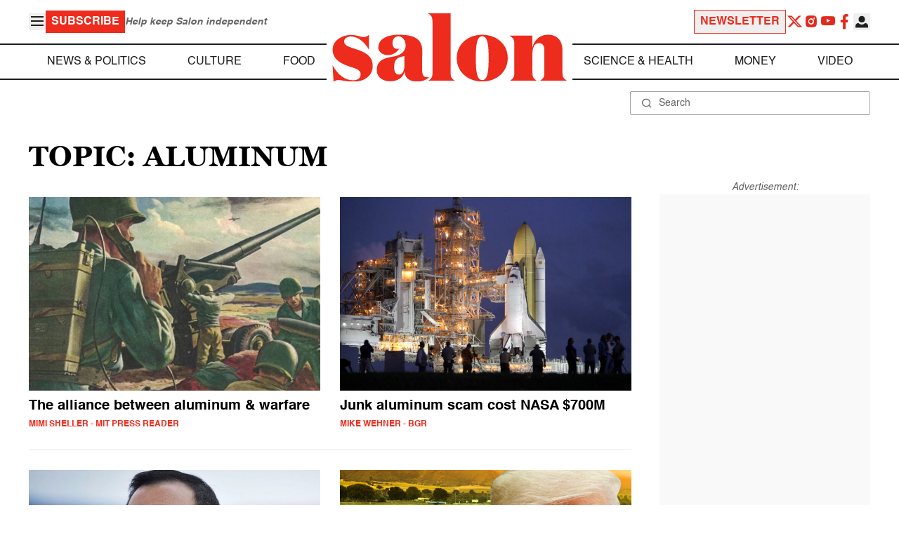

--- FILE ---
content_type: text/html; charset=UTF-8
request_url: https://www.salon.com/topic/aluminum
body_size: 13634
content:

<!doctype html>
<html lang="en-US">
<head>
    <script>
        const subscriberUser = !!document.cookie.split('; ').find(row => row.startsWith('wordpress_subscriber_user='));
        
        const userDetails = subscriberUser ? JSON.parse(window.localStorage.getItem('userDetails')) : null;
        const darkModeEnabled = userDetails ? userDetails?.userPreferences?.darkMode === true : false;
        const stickyHeaderEnabled = userDetails ? userDetails?.userPreferences?.stickyHeader === true : false;
        const isPremium = userDetails ? userDetails?.accountPlan && userDetails?.accountPlan !== 'free' : false;
    
        if (darkModeEnabled) {
            document.documentElement.classList.add('dark');
        }

        if (isPremium) {
            document.documentElement.classList.add('premium');
        }
    </script>
    <!-- Google Tag Manager -->
    <script>(function(w,d,s,l,i){w[l]=w[l]||[];w[l].push({'gtm.start':
                new Date().getTime(),event:'gtm.js'});var f=d.getElementsByTagName(s)[0],
            j=d.createElement(s),dl=l!='dataLayer'?'&l='+l:'';j.async=true;j.src=
            'https://www.googletagmanager.com/gtm.js?id='+i+dl;f.parentNode.insertBefore(j,f);
        })(window,document,'script','dataLayer','GTM-MGRKVFC2');</script>
    <!-- End Google Tag Manager -->
    <meta charset="UTF-8" />
    <meta http-equiv="X-UA-Compatible" content="IE=edge">
    <meta name="viewport" content="width=device-width, initial-scale=1" />

    <!-- Google Fonts pre-connect 
    <link rel="preconnect" href="https://fonts.googleapis.com">
    <link rel="preconnect" href="https://fonts.gstatic.com" crossorigin> -->

    <!-- Favicons -->
    <link rel="apple-touch-icon" sizes="180x180" href="https://www.salon.com/app/themes/salon/assets/img/apple-touch-icon.png">
    <link rel="icon" type="image/png" sizes="32x32" href="https://www.salon.com/app/themes/salon/assets/img/favicon-32x32.png">
    <link rel="icon" type="image/png" sizes="16x16" href="https://www.salon.com/app/themes/salon/assets/img/favicon-16x16.png">
    <link rel="icon" type="image/png" href="https://www.salon.com/app/themes/salon/favicon.ico">
    <meta name="msapplication-TileColor" content="#000000">
    <meta name="theme-color" content="#ffffff">

    <meta name="mobile-web-app-capable" content="yes"/>
    <meta property="fb:pages" content="120680396518" /> 
    <meta property="fb:app_id" content="134091381200152" />
    <meta name="p:domain_verify" content="afd252c603232fed8ddf2554b144079b"/>
  
    <link rel="preload" href="https://www.salon.com/app/themes/salon/dist/assets/icomoon.woff" as="font" type="font/woff" crossorigin="anonymous">
    <link rel="preload" href="https://www.salon.com/app/themes/salon/dist/assets/Helvetica-Bold-subset.woff2" as="font" type="font/woff2" crossorigin="anonymous">
    <link rel="preload" href="https://www.salon.com/app/themes/salon/dist/assets/Helvetica-subset.woff2" as="font" type="font/woff2" crossorigin="anonymous">
    <link rel="preload" href="https://www.salon.com/app/themes/salon/dist/assets/Helvetica-Oblique-subset.woff2" as="font" type="font/woff2" crossorigin="anonymous">
    <link rel="preload" href="https://www.salon.com/app/themes/salon/dist/assets/Georgia-Bold-subset.woff2" as="font" type="font/woff2" crossorigin="anonymous">
    <link rel="preload" href="https://www.salon.com/app/themes/salon/dist/assets/TimesNewRoman-subset.woff2" as="font" type="font/woff2" crossorigin="anonymous">

    <meta name='robots' content='index, follow, max-image-preview:large, max-snippet:-1, max-video-preview:-1' />

	<!-- This site is optimized with the Yoast SEO Premium plugin v25.3.1 (Yoast SEO v25.3.1) - https://yoast.com/wordpress/plugins/seo/ -->
	<title>Aluminum Archives - Salon.com</title>
	<link rel="canonical" href="https://www.salon.com/topic/aluminum" />
	<meta property="og:locale" content="en_US" />
	<meta property="og:type" content="article" />
	<meta property="og:title" content="The uneasy alliance between aluminum and warfare" />
	<meta property="og:description" content="From hand grenades to nuclear bombs, modern weaponry across the world rests on aluminum-based technology." />
	<meta property="og:url" content="https://www.salon.com/topic/aluminum?utm_source=website&amp;utm_medium=social&amp;utm_campaign=ogshare&amp;utm_content=og" />
	<meta property="og:site_name" content="Salon.com" />
	<meta property="og:image" content="https://www.salon.com/app/uploads/2019/08/lede_warfare-700x420.jpg" />
	<meta name="twitter:card" content="summary_large_image" />
	<meta name="twitter:title" content="The uneasy alliance between aluminum and warfare" />
	<meta name="twitter:description" content="From hand grenades to nuclear bombs, modern weaponry across the world rests on aluminum-based technology." />
	<meta name="twitter:image" content="https://www.salon.com/app/uploads/2019/08/lede_warfare-700x420.jpg" />
	<meta property="article:section" content="All Salon" />
	<meta property="article:section" content="Culture" />
	<meta property="article:section" content="The Economy &amp; Innovation" />
	<meta property="article:tag" content="All Salon" />
	<meta property="article:tag" content="aluminum" />
	<meta property="article:tag" content="aluminum industry" />
	<meta property="article:tag" content="Culture" />
	<meta property="article:tag" content="grenades" />
	<meta property="article:tag" content="metal" />
	<meta property="article:tag" content="MIT Press Reader" />
	<meta property="article:tag" content="Nuclear Bombs" />
	<meta property="article:tag" content="The Economy &amp; Innovation" />
	<meta property="article:tag" content="War" />
	<meta property="article:tag" content="Weapons" />
	<meta property="article:author" content="Mimi Sheller" />
	<!-- / Yoast SEO Premium plugin. -->


<link rel="alternate" type="application/rss+xml" title="Salon.com &raquo; aluminum Tag Feed" href="https://www.salon.com/topic/aluminum/feed" />
<link rel='stylesheet' id='global-salon-css' href='https://www.salon.com/app/themes/salon/dist/assets/global.css?ver=1.0.15' type='text/css' media='all' />
<link rel='stylesheet' id='tag-salon-css' href='https://www.salon.com/app/themes/salon/dist/assets/tag.css?ver=1.0.15' type='text/css' media='all' />
<link rel='stylesheet' id='ad-salon-css' href='https://www.salon.com/app/themes/salon/dist/assets/ad.css?ver=1.0.15' type='text/css' media='all' />

        <script>
            const site_htl_settings = {
                // TODO: See site/classes/functions.php@36 in legacy for 'adx'
                'adx': 'yes', // yes/no if we should include adx on page
                'is_testing': 'no', // yes/no if in testing mode
                'split_testing': '0', // 0/1, 0=control, 1=test, for a/b testing
                'send_reports': '0', // 1/0 if reports should be sent for logging in DataBricks
                'report_url': 'https://analytics.salon.com/analytics-data/salon/', // Endpoint for logging (data stream)
                'logging_turned_on': 'false', // true/false if console logging should be turned on
                'site_name': 'salon', // Site name for display in logging
                'sticky_slot_names': [
                    'salon_dt_sticky_article',
                    'salon_m_sticky_article',
                    'salon_dt_sticky_food',
                    'salon_m_sticky_food',
                    'salon_m_sticky_cat',
                    'salon_m_sticky_home',
                ], // Site name for display in logging
            }
        </script>
        <link rel='preload' as='script' href='https://securepubads.g.doubleclick.net/tag/js/gpt.js'>
        <script async src='https://htlbid.com/v3/salon.com/htlbid.js'></script>
        <!-- Start WKND tag. Deploy at the beginning of document head. -->
        <!-- Tag for Salon | Salon.com (salon.com) -->
        <script>
        if (typeof isPremium === 'undefined' || !isPremium) {
            (function(d) {
                var e = d.createElement('script');
                e.src = d.location.protocol + '//tag.wknd.ai/4847/i.js';
                e.async = true;
                d.getElementsByTagName('head')[0].appendChild(e);
            }(document));
        }
        </script>
        <!-- End WKND tag -->
        <script>
            if (!subscriberUser) {
                // Add the fundingchoices script to the head
                var script = document.createElement('script');
                script.src = 'https://fundingchoicesmessages.google.com/i/pub-2575788690798282?ers=1';
                script.async = true;
                script.nonce = 'ZGji1MGG73JgcFq9PNV6dQ';

                // Add second script to the head
                var script2 = document.createElement('script');
                script2.nonce = 'ZGji1MGG73JgcFq9PNV6dQ';
                script2.innerHTML = '(function() {function signalGooglefcPresent() {if (!window.frames["googlefcPresent"]) {if (document.body) {const iframe = document.createElement("iframe"); iframe.style = "width: 0; height: 0; border: none; z-index: -1000; left: -1000px; top: -1000px;"; iframe.style.display = "none"; iframe.name = "googlefcPresent"; document.body.appendChild(iframe);} else {setTimeout(signalGooglefcPresent, 0);}}}signalGooglefcPresent();})();';

                // Add both scripts to head
                document.head.appendChild(script);
                document.head.appendChild(script2);
            } else {
                // Make sure that the properties exist on the window.
                window.googlefc = window.googlefc || {};
                window.googlefc.ccpa = window.googlefc.ccpa || {}
                window.googlefc.callbackQueue = window.googlefc.callbackQueue || [];

                // To guarantee functionality, this must go before the FC tag on the page.
                googlefc.controlledMessagingFunction = (message) => {
                    message.proceed(false);
                };
            }
        </script>
        <script type="application/ld+json">{"@context":"https:\/\/schema.org","@graph":[{"@type":"Organization","url":"https:\/\/www.salon.com\/","sameAs":["https:\/\/www.facebook.com\/salon","https:\/\/www.instagram.com\/salonofficial","https:\/\/x.com\/salon","https:\/\/www.instagram.com\/salondotcom\/"],"logo":{"@type":"ImageObject","url":"https:\/\/www.salon.com\/app\/themes\/salon\/assets\/img\/salon-logo.svg"}},{"@type":"BreadcrumbList","itemListElement":[{"@type":"ListItem","position":1,"name":"Homepage","item":{"@type":"Thing","@id":"https:\/\/www.salon.com"}}]},{"@type":"CollectionPage","inLanguage":"en-US","copyrightYear":"2026","mainEntityOfPage":"https:\/\/www.salon.com\/topic\/aluminum\/","url":"https:\/\/www.salon.com\/topic\/aluminum\/","name":"aluminum","publisher":{"@type":"Thing","@id":"https:\/\/www.salon.com\/"},"copyrightHolder":{"@type":"Thing","@id":"https:\/\/www.salon.com\/"},"mainEntity":{"@type":"ItemList","numberOfItems":10,"itemListElement":[{"@type":"ListItem","name":"The uneasy alliance between aluminum and warfare","image":"https:\/\/www.salon.com\/app\/uploads\/2019\/08\/lede_warfare-700x420.jpg","url":"https:\/\/www.salon.com\/2019\/08\/19\/the-uneasy-alliance-between-aluminum-and-warfare\/","position":1},{"@type":"ListItem","name":"NASA bought junk aluminum in a 19-year scam that cost the agency over $700 million","image":"https:\/\/www.salon.com\/app\/uploads\/2017\/02\/spacex_launch_pad_5_things_69896.jpg-scaled.jpg","url":"https:\/\/www.salon.com\/2019\/05\/07\/nasa-bought-junk-aluminum-in-a-19-year-scam-that-cost-the-agency-over-700-million_partner\/","position":2},{"@type":"ListItem","name":"As trade wars rage on, Trump administration considers lifting sanctions on Russian aluminum company","image":"https:\/\/www.salon.com\/app\/uploads\/2017\/10\/steve-mnuchin-compressor.jpg","url":"https:\/\/www.salon.com\/2018\/07\/28\/as-trade-wars-rage-on-trump-administration-considers-to-lift-sanctions-on-russian-aluminum-company\/","position":3},{"@type":"ListItem","name":"Trump's trade war will punish Trump country worst of all","image":"https:\/\/www.salon.com\/app\/uploads\/2018\/04\/trump-farms.jpg","url":"https:\/\/www.salon.com\/2018\/04\/03\/trumps-trade-war-will-punish-trump-country-worst-of-all\/","position":4},{"@type":"ListItem","name":"\"Trade wars are good\"? 3 past conflicts tell a very different story","image":"https:\/\/www.salon.com\/app\/uploads\/2017\/03\/trump_keystone_25484.jpg.jpg","url":"https:\/\/www.salon.com\/2018\/03\/05\/trade-wars-are-good-3-past-conflicts-tell-a-very-different-story_partner\/","position":5},{"@type":"ListItem","name":"What Trump\u2019s tweet on new tariffs gets wrong about trade","image":"https:\/\/www.salon.com\/app\/uploads\/2017\/01\/trump_chicago_28741.jpg-scaled.jpg","url":"https:\/\/www.salon.com\/2018\/03\/02\/what-trumps-tweet-on-new-tariffs-gets-wrong-about-trade\/","position":6},{"@type":"ListItem","name":"Trump makes good on promised trade war, Dow plummets","image":"https:\/\/www.salon.com\/app\/uploads\/2017\/01\/trump_travel_ban_legal_41764.jpg-scaled.jpg","url":"https:\/\/www.salon.com\/2018\/03\/01\/trump-makes-good-on-promised-trade-war-dow-plummets\/","position":7},{"@type":"ListItem","name":"Unfair trade is killing American aluminum and steel","image":"https:\/\/www.salon.com\/app\/uploads\/2017\/08\/AP_254865821300.jpg","url":"https:\/\/www.salon.com\/2017\/10\/05\/unfair-trade-is-killing-american-aluminum-and-steel_partner\/","position":8},{"@type":"ListItem","name":"Goldman sued over alleged aluminum price inflation","image":false,"url":"https:\/\/www.salon.com\/2013\/08\/05\/goldman_sued_over_alleged_aluminum_price_inflation\/","position":9},{"@type":"ListItem","name":"Goldman Sachs costs consumers billions on...soda cans?","image":false,"url":"https:\/\/www.salon.com\/2013\/07\/21\/goldman_sachs_costs_consumers_billions_on_soda_cans\/","position":10}]}}]}</script>

    <!--<script src="https://www.google.com/recaptcha/api.js?render=6LckLQkrAAAAABD30EsnOQxmtgweb-aPZojeUU3v" async defer></script>-->
    <script>
        let siteUrl = 'https://www.salon.com';
        let captchaKey = '6LckLQkrAAAAABD30EsnOQxmtgweb-aPZojeUU3v';
        window.fbAsyncInit = function() {
            FB.init({
                appId      : '134091381200152',
                cookie     : true,
                xfbml      : true,
                version    : 'v21.0'
            });
            FB.AppEvents.logPageView();
        };

        (function(d, s, id){
            var js, fjs = d.getElementsByTagName(s)[0];
            if (d.getElementById(id)) {return;}
            js = d.createElement(s); js.id = id;
            js.src = "https://connect.facebook.net/en_US/sdk.js";
            fjs.parentNode.insertBefore(js, fjs);
        }(document, 'script', 'facebook-jssdk'));
    </script>

      
<!-- Chartbeat -->
<script type="text/javascript">
(function() {
    
    let userType = 'anon';

    if (subscriberUser) {
        
        if (isPremium) {
            userType = 'paid';
        }
        else {
            userType = 'lgdin';
        }
    }

    let path = window.location.pathname;
    var _sf_async_config = window._sf_async_config = (window._sf_async_config || {});
    _sf_async_config.uid = 1614;
    _sf_async_config.domain = 'salon.com'; //CHANGE THIS TO THE ROOT DOMAIN
    _sf_async_config.flickerControl = false;
    _sf_async_config.path = path;
    _sf_async_config.sections = ""; // CHANGE THIS TO YOUR SECTION NAME(s)
    _sf_async_config.authors = ""; // CHANGE THIS TO YOUR AUTHOR NAME(s)

    var _cbq = window._cbq = (window._cbq || []);
    _cbq.push(["_acct", userType]);

    function loadChartbeat() {
        var e = document.createElement('script');
        var n = document.getElementsByTagName('script')[0];
        e.type = 'text/javascript';
        e.async = true;
        e.src = '//static.chartbeat.com/js/chartbeat.js';;
        n.parentNode.insertBefore(e, n);
    }
    loadChartbeat();
})();
</script>
<script async src="//static.chartbeat.com/js/chartbeat_mab.js"></script>
    
<script type="text/javascript">
(function() {
    'use strict';

    // 5x5 Cookie Syncing Implementation
    var script = document.createElement('script');
    script.src = 'https://a.usbrowserspeed.com/cs?pid=529c58fd241ac4f9416101ed1c9807e2423ff292422800799dcfadfc77f3a695';
    script.async = true;
    script.type = 'text/javascript';

    // Add error handling
    script.onerror = function() {
        if (window.console && console.warn) {
            console.warn('5x5 cookie sync script failed to load');
        }
    };

    // Append to body when DOM is ready
    if (document.readyState === 'loading') {
        document.addEventListener('DOMContentLoaded', function() {
            document.body.appendChild(script);
        });
    } else {
        document.body.appendChild(script);
    }
})();
</script>

<script type="text/javascript">
    (function() {
        'use strict';

        // SHA-256 Hashing with normalization
        async function hashEmail(email = '') {
            if (!email) return '';

            email = String(email).trim().toLowerCase();

            if (email.endsWith('@gmail.com')) {
                let [username, domain] = email.split('@');
                username = username.replace(/\./g, '');
                const plusIndex = username.indexOf('+');
                if (plusIndex !== -1) {
                    username = username.slice(0, plusIndex);
                }
                email = `${username}@${domain}`;
            }

            const data = new TextEncoder().encode(email);
            const hashBuffer = await crypto.subtle.digest('SHA-256', data);
            return Array.from(new Uint8Array(hashBuffer))
                .map(b => b.toString(16).padStart(2, '0'))
                .join('');
        }

        // Send hash to Aditude wrapper
        function sendToAditude(hash) {
            if (!hash) return;

            window.tude = window.tude || { cmd: [] };
            window.tude.cmd.push(function() {
                try {
                    window.tude.setIdProfile({ e: hash });
                } catch (e) {
                }
            });
        }

        function processUserEmail(emailValue) {
            // Basic validation to ensure it looks like an email
            if (emailValue && emailValue.includes('@') && emailValue.includes('.')) {
                hashEmail(emailValue).then(hash => sendToAditude(hash));
            }
        }

        // --- Input Capture (Forms) ---
        document.addEventListener('DOMContentLoaded', function() {

            /**
             * Helper function to attach event listeners to forms.
             * @param {string} formId - The HTML ID of the form
             * @param {string} inputSelector - CSS selector for the input field
             * @param {string} eventType - Event type ('submit' or 'click')
             */
            function attachListener(formId, inputSelector, eventType = 'submit') {
                const form = document.getElementById(formId);
                if (!form) return; // Exit if form is not on the current page

                // For 'click', attach to the button inside the form. For 'submit', attach to the form itself.
                const trigger = eventType === 'click' ? form.querySelector('button') : form;

                if (trigger) {
                    trigger.addEventListener(eventType, function() {
                        const input = form.querySelector(inputSelector);
                        if (input) processUserEmail(input.value);
                    });
                }
            }

            // Newsletters
            attachListener('subscribe_newsletter', 'input[name="email"]');

            // Newsletter CTA
            attachListener('newsletter-cta-form', '#email');

            // Login
            attachListener('loginForm', 'input[name="username"]', 'click');

            // Signup
            attachListener('signupForm', 'input[name="email"]', 'click');
        });

        // --- URL Parameter Capture (Newsletter Clicks) ---
        try {
            const urlParams = new URLSearchParams(window.location.search);
            const emailFromUrl = urlParams.get('email') || urlParams.get('e') || urlParams.get('utm_email');

            if (emailFromUrl) {
                processUserEmail(emailFromUrl);
            }
        } catch (e) {
        }

        // --- 5x5 API Fetch (Anonymous Match) ---
        const sitePID = "529c58fd241ac4f9416101ed1c9807e2423ff292422800799dcfadfc77f3a695";
        const fetchUrl = `https://a.usbrowserspeed.com/cs?pid=${encodeURIComponent(sitePID)}`;

        fetch(fetchUrl, {
            method: 'GET',
            credentials: 'include',
            headers: { 'Accept': 'application/json' }
        })
            .then(response => {
                const contentType = response.headers.get('Content-Type') || '';
                return contentType.includes('application/json') ? response.json() : null;
            })
            .then(data => {
                // Check if API returned a hash
                if (data && data.sha256_lower_case) {
                    sendToAditude(data.sha256_lower_case);
                }
            })
            .catch(() => {
            });


    })();
</script>

    <script src="https://accounts.google.com/gsi/client" async defer></script>
     <!-- Google Analytics -->
    <script>
        (function(i,s,o,g,r,a,m){i['GoogleAnalyticsObject']=r;i[r]=i[r]||function(){
        (i[r].q=i[r].q||[]).push(arguments)},i[r].l=1*new Date();a=s.createElement(o),
        m=s.getElementsByTagName(o)[0];a.async=1;a.src=g;m.parentNode.insertBefore(a,m)
        })(window,document,'script','https://www.google-analytics.com/analytics.js','ga');
    </script>
    <script>
        ga('create', 'UA-1232497-1', 'auto');
    </script>
    <!-- End Google Analytics -->
</head>
<body class="archive tag tag-aluminum tag-2897">
    <script>
        if (stickyHeaderEnabled) {
            document.body.setAttribute('data-fixed', 'true');
        } else {
            document.body.removeAttribute('data-fixed');
        }
    </script>
    <!-- Google Tag Manager (noscript) -->
    <noscript><iframe src="https://www.googletagmanager.com/ns.html?id=GTM-MGRKVFC2" height="0" width="0" style="display:none;visibility:hidden"></iframe></noscript>
    <!-- End Google Tag Manager (noscript) -->
    
    <div class="loader-modal">
    <div></div>
</div>

    <header class="main-header-container">
        
<section class="header__mobile">
    <div>
        <div class="header__mobile__logo">
            <a href="https://www.salon.com" aria-label="To Salon Homepage">
                <img class="-mt-2.5" src="https://www.salon.com/app/themes/salon/assets/img/mobile-logo.svg" width="136" height="40" alt="Salon logo" />
            </a>
        </div>
        <div class="header__mobile__actions">
            <a href="https://www.salon.com/premium?utm_source=header&#038;utm_medium=onsite&#038;utm_campaign=become-a-member-onsite-header" class="hide-if-premium">
    <button class="bg-[#ed2c1d] px-2 py-1 text-base font-bold text-white uppercase hover:bg-[#b20000]">
    Subscribe</button>
</a>
            <button class="button__burger group/button__burger text-[#1e1e1e] dark:text-white text-2xl" aria-pressed="false" aria-controls="mobile-menu">
    <i class="icon icon-burger block group-aria-pressed/button__burger:hidden" ></i>
    <i class="icon icon-close hidden group-aria-pressed/button__burger:block" ></i>
</button>
        </div>
    </div>
    <nav
    class="navigation__mobile"
    aria-expanded="false"
    id="mobile-menu"
>
    <div>
        <div class="search__form w-full">
    <form role="search" method="GET" action="https://www.salon.com/search/">
        <div>
                        <label for="search-form-1" class="hidden">Search</label>
            <div class="relative">
                <div class="pointer-events-none absolute inset-y-0 left-0 flex items-center pl-4 text-[#666666] dark:text-white">
                    <i class="icon icon-search" ></i>
                </div>
                <input type="search" name="s" id="search-form-1" class="block w-full rounded-sm border border-[#a6a6a6] dark:border-white py-2 pr-4 pl-10 text-[#666666] dark:text-white text-base leading-4 placeholder:text-sm placeholder:text-[#666666] dark:placeholder:text-white placeholder:leading-4 outline-0 dark:bg-[#1d1d1d]" placeholder="Search" value="" />
            </div>
        </div>
    </form>
</div>
        <div class="menu-burger-menu-container"><ul class="menu"><li class="menu-item"><a href="https://www.salon.com/category/news-and-politics">News &amp; Politics</a></li>
<li class="menu-item"><a href="https://www.salon.com/category/culture">Culture</a></li>
<li class="menu-item"><a href="https://www.salon.com/category/food">Food</a></li>
<li class="menu-item"><a href="https://www.salon.com/category/science-and-health">Science &amp; Health</a></li>
<li class="menu-item"><a href="https://www.salon.com/category/money">Money</a></li>
<li class="menu-item"><a href="https://www.salon.com/category/life-stories">Life Stories</a></li>
<li class="menu-item"><a href="https://www.salon.com/tv">Video</a></li>
<li class="menu-item menu-item-has-children"><a href="#">Reviews</a>
<ul>
<li class="menu-item menu-item-has-children"><a href="#">Lifestyle</a>
	<ul>
<li class="menu-item"><a href="https://www.salon.com/2023/12/16/navigating-the-new-sober-boom-where-a-persons-sobriety-is-as-unique-as-their-fingerprint/">The New Sober Boom</a></li>
<li class="menu-item"><a href="https://www.salon.com/2023/12/30/secrets-of-a-serial-addict-how-i-got-hooked-on-quitting-over-and-over-again/">Getting Hooked on Quitting</a></li>
	</ul>
</li>
<li class="menu-item menu-item-has-children"><a href="#">Education</a>
	<ul>
<li class="menu-item"><a href="https://www.salon.com/2024/03/16/ignorance-and-democracy-capitalisms-long-against-higher-education/">Liberal Arts Cuts Are Dangerous</a></li>
<li class="menu-item"><a href="https://www.salon.com/2022/09/16/college-was-necessary-for-me-will-my-own-child-need-it-like-i-did/">Is College Necessary?</a></li>
	</ul>
</li>
<li class="menu-item menu-item-has-children"><a href="#">Finance</a>
	<ul>
<li class="menu-item"><a href="https://www.salon.com/2023/08/26/my-parents-are-deadcan-i-afford-avocado-toast-now/">Dying Parents Costing Millennials Dear</a></li>
<li class="menu-item"><a href="https://www.salon.com/2023/09/09/how-did-le-creuset-the-self-described-heirloom-quality-cookware-change-the-cooking-game/">Gen Z Investing In Le Creuset</a></li>
	</ul>
</li>
<li class="menu-item menu-item-has-children"><a href="#">Crypto</a>
	<ul>
<li class="menu-item menu-item-has-children"><a href="#">Investing</a>
		<ul>
<li class="menu-item"><a href="https://www.salon.com/2023/03/23/on-thursdays-we-wear-orange-sec-sues-lindsay-lohan-and-others-over-crypto-money-laundering-scam/">SEC vs Celebrity Crypto Promoters</a></li>
<li class="menu-item"><a href="https://www.salon.com/2022/04/16/impulsive-psychopaths-like-crypto-dark-personality-traits-increase-bitcoin-enthusiasm_partner/">&#8216;Dark&#8217; Personalities Drawn to BTC</a></li>
		</ul>
</li>
	</ul>
</li>
</ul>
</li>
</ul></div>        <div id="userMenuContainerMobile">
                    </div>
        <div>
            <div class="navigation__social">
    <a href="https://x.com/Salon" target="_blank">
        <i class="icon icon-twitter" ></i>
    </a>
    <a href="https://www.instagram.com/salonofficial" target="_blank">
        <i class="icon icon-instagram" ></i>
    </a>
    <a href="https://www.youtube.com/user/SalonDotCom" target="_blank">
        <i class="icon icon-youtube" ></i>
    </a>
    <a href="https://www.facebook.com/salon" target="_blank">
        <i class="icon icon-facebook" ></i>
    </a>
    <a href="https://www.tiktok.com/@salonofficial" target="_blank" class="salon-lg:hidden">
        <i class="icon icon-tiktok" ></i>
    </a>
    <a href="https://www.reddit.com/domain/salon.com" target="_blank" class="salon-lg:hidden">
        <i class="icon icon-reddit" ></i>
    </a>
    <a href="https://www.linkedin.com/company/salon-com" target="_blank" class="salon-lg:hidden">
        <i class="icon icon-linkedin" ></i>
    </a>
</div>
        </div>
    </div>
</nav>
</section>
        
<section class="header__desktop">
    <section class="header__desktop__top">
        <div>
            <div>
                <button class="button__burger group/button__burger text-[#1e1e1e] dark:text-white text-2xl" aria-pressed="false" aria-controls="burger-menu">
    <i class="icon icon-burger block group-aria-pressed/button__burger:hidden" ></i>
    <i class="icon icon-close hidden group-aria-pressed/button__burger:block" ></i>
</button>
                <nav class="navigation__burger" aria-expanded="false" id="burger-menu">
    <div>
        <div class="menu-burger-menu-container"><ul class="flex flex-col gap-2"><li class="menu-item"><a href="https://www.salon.com/category/news-and-politics">News &amp; Politics</a></li>
<li class="menu-item"><a href="https://www.salon.com/category/culture">Culture</a></li>
<li class="menu-item"><a href="https://www.salon.com/category/food">Food</a></li>
<li class="menu-item"><a href="https://www.salon.com/category/science-and-health">Science &amp; Health</a></li>
<li class="menu-item"><a href="https://www.salon.com/category/money">Money</a></li>
<li class="menu-item"><a href="https://www.salon.com/category/life-stories">Life Stories</a></li>
<li class="menu-item"><a href="https://www.salon.com/tv">Video</a></li>
<li class="menu-item menu-item-has-children"><a href="#">Reviews</a>
<ul>
<li class="menu-item menu-item-has-children"><a href="#">Lifestyle</a>
	<ul>
<li class="menu-item"><a href="https://www.salon.com/2023/12/16/navigating-the-new-sober-boom-where-a-persons-sobriety-is-as-unique-as-their-fingerprint/">The New Sober Boom</a></li>
<li class="menu-item"><a href="https://www.salon.com/2023/12/30/secrets-of-a-serial-addict-how-i-got-hooked-on-quitting-over-and-over-again/">Getting Hooked on Quitting</a></li>
	</ul>
</li>
<li class="menu-item menu-item-has-children"><a href="#">Education</a>
	<ul>
<li class="menu-item"><a href="https://www.salon.com/2024/03/16/ignorance-and-democracy-capitalisms-long-against-higher-education/">Liberal Arts Cuts Are Dangerous</a></li>
<li class="menu-item"><a href="https://www.salon.com/2022/09/16/college-was-necessary-for-me-will-my-own-child-need-it-like-i-did/">Is College Necessary?</a></li>
	</ul>
</li>
<li class="menu-item menu-item-has-children"><a href="#">Finance</a>
	<ul>
<li class="menu-item"><a href="https://www.salon.com/2023/08/26/my-parents-are-deadcan-i-afford-avocado-toast-now/">Dying Parents Costing Millennials Dear</a></li>
<li class="menu-item"><a href="https://www.salon.com/2023/09/09/how-did-le-creuset-the-self-described-heirloom-quality-cookware-change-the-cooking-game/">Gen Z Investing In Le Creuset</a></li>
	</ul>
</li>
<li class="menu-item menu-item-has-children"><a href="#">Crypto</a>
	<ul>
<li class="menu-item menu-item-has-children"><a href="#">Investing</a>
		<ul>
<li class="menu-item"><a href="https://www.salon.com/2023/03/23/on-thursdays-we-wear-orange-sec-sues-lindsay-lohan-and-others-over-crypto-money-laundering-scam/">SEC vs Celebrity Crypto Promoters</a></li>
<li class="menu-item"><a href="https://www.salon.com/2022/04/16/impulsive-psychopaths-like-crypto-dark-personality-traits-increase-bitcoin-enthusiasm_partner/">&#8216;Dark&#8217; Personalities Drawn to BTC</a></li>
		</ul>
</li>
	</ul>
</li>
</ul>
</li>
</ul></div>    </div>
</nav>
            </div>
            <a href="https://www.salon.com/premium?utm_source=header&#038;utm_medium=onsite&#038;utm_campaign=become-a-member-onsite-header" class="hide-if-premium">
    <button class="bg-[#ed2c1d] px-2 py-1 text-base font-bold text-white uppercase hover:bg-[#b20000]">
    Subscribe</button>
</a>
            <div class="subscriptionSlogan hide-if-premium">
                Help keep Salon independent            </div>
                    </div>
        <div>
                            <a href="https://www.salon.com/newsletter?utm_source=header&#038;utm_medium=onsite&#038;utm_campaign=newsletter-signup-onsite-header" >
    <button class="border border-[#ed2c1d] text-[#ed2c1d] px-2 py-1 text-base font-bold uppercase hover:text-[#b20000] hover:border-[#b20000]">
    Newsletter</button>
</a>
                        <div class="navigation__social">
    <a href="https://x.com/Salon" target="_blank">
        <i class="icon icon-twitter" ></i>
    </a>
    <a href="https://www.instagram.com/salonofficial" target="_blank">
        <i class="icon icon-instagram" ></i>
    </a>
    <a href="https://www.youtube.com/user/SalonDotCom" target="_blank">
        <i class="icon icon-youtube" ></i>
    </a>
    <a href="https://www.facebook.com/salon" target="_blank">
        <i class="icon icon-facebook" ></i>
    </a>
    <a href="https://www.tiktok.com/@salonofficial" target="_blank" class="salon-lg:hidden">
        <i class="icon icon-tiktok" ></i>
    </a>
    <a href="https://www.reddit.com/domain/salon.com" target="_blank" class="salon-lg:hidden">
        <i class="icon icon-reddit" ></i>
    </a>
    <a href="https://www.linkedin.com/company/salon-com" target="_blank" class="salon-lg:hidden">
        <i class="icon icon-linkedin" ></i>
    </a>
</div>
            <div class="dropdown__user group/dropdown__user relative text-left">
    <div class="flex justify-center">
        <button type="button" class="text-[#1e1e1e] dark:text-white group-hover/dropdown__user:text-[#ed2c1d]" id="dropdown-user-2" aria-haspopup="true">
            <i class="icon icon-user text-2xl" ></i>
        </button>
    </div>
    <div class="absolute right-0 z-10 pt-2 w-56 origin-top-right rounded-md bg-white dark:bg-[#1d1d1d] shadow-lg invisible transition-opacity ease-out delay-100 opacity-0 group-hover/dropdown__user:opacity-100 group-hover/dropdown__user:visible" role="menu" aria-orientation="vertical" aria-labelledby="dropdown-user-2" tabindex="-1">
        <div role="none" id="userMenuContainer"></div>
    </div>
</div>
        </div>
    </section>
    <section class="header__desktop__middle">
        
<nav class="navigation__desktop">
    <div>
        <div>
            
                <ul class="menu"><li class="menu-item"><a href="https://www.salon.com/category/news-and-politics">News &amp; Politics</a></li><li class="menu-item"><a href="https://www.salon.com/category/culture">Culture</a></li><li class="menu-item"><a href="https://www.salon.com/category/food">Food</a></li></ul>            <div class="logo__desktop">
                <a href="https://www.salon.com" aria-label="To Salon Homepage">
                    <img src="https://www.salon.com/app/themes/salon/assets/img/salon-logo.svg" width="341" height="100" alt="Salon logo" />
                </a>
            </div>
                <ul class="menu"><li class="menu-item"><a href="https://www.salon.com/category/science-and-health">Science &amp; Health</a></li><li class="menu-item"><a href="https://www.salon.com/category/money">Money</a></li><li class="menu-item"><a href="https://www.salon.com/tv">Video</a></li></ul>                    </div>
    </div>
</nav>
    </section>
    <section class="header__desktop__bottom">
        <div>
            <div class="search__form w-full">
    <form role="search" method="GET" action="https://www.salon.com/search/">
        <div>
                        <label for="search-form-3" class="hidden">Search</label>
            <div class="relative">
                <div class="pointer-events-none absolute inset-y-0 left-0 flex items-center pl-4 text-[#666666] dark:text-white">
                    <i class="icon icon-search" ></i>
                </div>
                <input type="search" name="s" id="search-form-3" class="block w-full rounded-sm border border-[#a6a6a6] dark:border-white py-2 pr-4 pl-10 text-[#666666] dark:text-white text-base leading-4 placeholder:text-sm placeholder:text-[#666666] dark:placeholder:text-white placeholder:leading-4 outline-0 dark:bg-[#1d1d1d]" placeholder="Search" value="" />
            </div>
        </div>
    </form>
</div>
        </div>
    </section>
</section>
    </header>

    <main class="main-container">


<div class="grid-title">
    <h1 class="_title">
        Topic: aluminum            </h1>
    </div>

<div class="content">
    <div class="_main">
                    <div class="grid grid-cols-1 salon-xs:grid-cols-2 gap-7">
                                    
<div class="grid-article">
    <a href="https://www.salon.com/2019/08/19/the-uneasy-alliance-between-aluminum-and-warfare/" class="block hover:no-underline">
        <div class="_image">
                            <div class="attachment__image">
    <div class="image ">
        <img width="846" height="571" src="https://www.salon.com/app/uploads/2019/08/lede_warfare-700x420.jpg" class=" attachment-full size-full position-center" alt="The aluminum industry helped to modernize warfare, and warfare helped to modernize the aluminum industry. (MIT Press Reader)" title="The alliance between aluminum &amp; warfare" sizes="(min-width: 1230px) 585px,(min-width: 500px) calc(50w - 30px),calc(100vw - 32px)" decoding="async" fetchpriority="high" srcset="https://www.salon.com/app/uploads/2019/08/lede_warfare-700x420.jpg 846w, https://www.salon.com/app/uploads/2019/08/lede_warfare-700x420-300x202.jpg 300w, https://www.salon.com/app/uploads/2019/08/lede_warfare-700x420-768x518.jpg 768w" />    </div>
    </div>
                    </div>
        <h2 class="_title">The alliance between aluminum & warfare</h2>
                    <span class="block font-bold text-xs uppercase mt-1 text-[#ed2c1d] dark:text-[#b1b1b1]">
            Mimi Sheller - MIT Press Reader            </span>
                </a>
</div>
                                    
<div class="grid-article">
    <a href="https://www.salon.com/2019/05/07/nasa-bought-junk-aluminum-in-a-19-year-scam-that-cost-the-agency-over-700-million_partner/" class="block hover:no-underline">
        <div class="_image">
                            <div class="attachment__image">
    <div class="image ">
        <img width="2560" height="1707" src="https://www.salon.com/app/uploads/2017/02/spacex_launch_pad_5_things_69896.jpg-scaled.jpg" class=" attachment-full size-full position-center" alt="(AP Photo/John Raoux) (AP)" title="Junk aluminum scam cost NASA $700M" sizes="(min-width: 1230px) 585px,(min-width: 500px) calc(50w - 30px),calc(100vw - 32px)" decoding="async" srcset="https://www.salon.com/app/uploads/2017/02/spacex_launch_pad_5_things_69896.jpg-scaled.jpg 2560w, https://www.salon.com/app/uploads/2017/02/spacex_launch_pad_5_things_69896.jpg-300x200.jpg 300w, https://www.salon.com/app/uploads/2017/02/spacex_launch_pad_5_things_69896.jpg-1024x683.jpg 1024w, https://www.salon.com/app/uploads/2017/02/spacex_launch_pad_5_things_69896.jpg-768x512.jpg 768w, https://www.salon.com/app/uploads/2017/02/spacex_launch_pad_5_things_69896.jpg-1536x1024.jpg 1536w, https://www.salon.com/app/uploads/2017/02/spacex_launch_pad_5_things_69896.jpg-2048x1365.jpg 2048w, https://www.salon.com/app/uploads/2017/02/spacex_launch_pad_5_things_69896.jpg-354x236.jpg 354w" />    </div>
    </div>
                    </div>
        <h2 class="_title">Junk aluminum scam cost NASA $700M</h2>
                    <span class="block font-bold text-xs uppercase mt-1 text-[#ed2c1d] dark:text-[#b1b1b1]">
            Mike Wehner - BGR            </span>
                </a>
</div>
    <div class="col-auto salon-xs:col-span-2 h-px bg-gray-200"></div>
                                    
<div class="grid-article">
    <a href="https://www.salon.com/2018/07/28/as-trade-wars-rage-on-trump-administration-considers-to-lift-sanctions-on-russian-aluminum-company/" class="block hover:no-underline">
        <div class="_image">
                            <div class="attachment__image">
    <div class="image ">
        <img width="846" height="571" src="https://www.salon.com/app/uploads/2017/10/steve-mnuchin-compressor.jpg" class=" attachment-full size-full position-center" alt="Steven Mnuchin (Getty/Mandel Ngan)" title="Trump looks to lift sanctions on Rusal" sizes="(min-width: 1230px) 585px,(min-width: 500px) calc(50w - 30px),calc(100vw - 32px)" decoding="async" srcset="https://www.salon.com/app/uploads/2017/10/steve-mnuchin-compressor.jpg 846w, https://www.salon.com/app/uploads/2017/10/steve-mnuchin-compressor-300x202.jpg 300w, https://www.salon.com/app/uploads/2017/10/steve-mnuchin-compressor-768x518.jpg 768w" />    </div>
    </div>
                    </div>
        <h2 class="_title">Trump looks to lift sanctions on Rusal</h2>
                    <span class="block font-bold text-xs uppercase mt-1 text-[#ed2c1d] dark:text-[#b1b1b1]">
            Taylor Link            </span>
                </a>
</div>
                                    
<div class="grid-article">
    <a href="https://www.salon.com/2018/04/03/trumps-trade-war-will-punish-trump-country-worst-of-all/" class="block hover:no-underline">
        <div class="_image">
                            <div class="attachment__image">
    <div class="image ">
        <img width="846" height="571" src="https://www.salon.com/app/uploads/2018/04/trump-farms.jpg" class=" attachment-full size-full position-center" alt="(AP/Evan Vucci/Getty/Pgiam/Salon)" title=" Trump&#039;s trade war hits his voters" sizes="(min-width: 1230px) 585px,(min-width: 500px) calc(50w - 30px),calc(100vw - 32px)" decoding="async" loading="lazy" srcset="https://www.salon.com/app/uploads/2018/04/trump-farms.jpg 846w, https://www.salon.com/app/uploads/2018/04/trump-farms-300x202.jpg 300w, https://www.salon.com/app/uploads/2018/04/trump-farms-768x518.jpg 768w" />    </div>
    </div>
                    </div>
        <h2 class="_title"> Trump's trade war hits his voters</h2>
                    <span class="block font-bold text-xs uppercase mt-1 text-[#ed2c1d] dark:text-[#b1b1b1]">
            Sophia Tesfaye            </span>
                </a>
</div>
    <div class="col-auto salon-xs:col-span-2 h-px bg-gray-200"></div>
    <section class="col-auto salon-xs:col-span-2">
        <section class="ad__container hide-if-premium inside ">
    <div>
                    <div class="title ">
                Advertisement:            </div>
                <div class="banner ">
            <template
    class="ad__template "
    data-slot="htlad-salon_{{device}}_incontent_article"
    data-targeting="slot_number"
    data-number="01"></template>
        </div>
    </div>
</section>
        <div class="h-px bg-gray-200 mt-7"></div>
    </section>
                                    
<div class="grid-article">
    <a href="https://www.salon.com/2018/03/05/trade-wars-are-good-3-past-conflicts-tell-a-very-different-story_partner/" class="block hover:no-underline">
        <div class="_image">
                            <div class="attachment__image">
    <div class="image ">
        <img src="https://www.salon.com/app/uploads/2017/03/trump_keystone_25484.jpg.jpg" class=" attachment-full size-full position-center" alt="(AP Photo/Sue Ogrocki, File)" title="Here&#039;s proof trade wars aren&#039;t good" sizes="(min-width: 1230px) 585px,(min-width: 500px) calc(50w - 30px),calc(100vw - 32px)" decoding="async" loading="lazy" />    </div>
    </div>
                    </div>
        <h2 class="_title">Here's proof trade wars aren't good</h2>
                    <span class="block font-bold text-xs uppercase mt-1 text-[#ed2c1d] dark:text-[#b1b1b1]">
            Marc-William Palen - The Conversation            </span>
                </a>
</div>
                                    
<div class="grid-article">
    <a href="https://www.salon.com/2018/03/02/what-trumps-tweet-on-new-tariffs-gets-wrong-about-trade/" class="block hover:no-underline">
        <div class="_image">
                            <div class="attachment__image">
    <div class="image ">
        <img width="2560" height="2167" src="https://www.salon.com/app/uploads/2017/01/trump_chicago_28741.jpg-scaled.jpg" class=" attachment-full size-full position-center" alt="(AP Photo/Pablo Martinez Monsivais)" title="What Trump gets wrong on tariffs, trade" sizes="(min-width: 1230px) 585px,(min-width: 500px) calc(50w - 30px),calc(100vw - 32px)" decoding="async" loading="lazy" srcset="https://www.salon.com/app/uploads/2017/01/trump_chicago_28741.jpg-scaled.jpg 2560w, https://www.salon.com/app/uploads/2017/01/trump_chicago_28741.jpg-300x254.jpg 300w, https://www.salon.com/app/uploads/2017/01/trump_chicago_28741.jpg-1024x867.jpg 1024w, https://www.salon.com/app/uploads/2017/01/trump_chicago_28741.jpg-768x650.jpg 768w, https://www.salon.com/app/uploads/2017/01/trump_chicago_28741.jpg-1536x1300.jpg 1536w, https://www.salon.com/app/uploads/2017/01/trump_chicago_28741.jpg-2048x1734.jpg 2048w" />    </div>
    </div>
                    </div>
        <h2 class="_title">What Trump gets wrong on tariffs, trade</h2>
                    <span class="block font-bold text-xs uppercase mt-1 text-[#ed2c1d] dark:text-[#b1b1b1]">
            Matthew Rozsa            </span>
                </a>
</div>
    <div class="col-auto salon-xs:col-span-2 h-px bg-gray-200"></div>
                                    
<div class="grid-article">
    <a href="https://www.salon.com/2018/03/01/trump-makes-good-on-promised-trade-war-dow-plummets/" class="block hover:no-underline">
        <div class="_image">
                            <div class="attachment__image">
    <div class="image ">
        <img width="2560" height="2124" src="https://www.salon.com/app/uploads/2017/01/trump_travel_ban_legal_41764.jpg-scaled.jpg" class=" attachment-full size-full position-center" alt="(AP Photo/Evan Vucci, File)" title="Trump declares a trade war, stocks dive" sizes="(min-width: 1230px) 585px,(min-width: 500px) calc(50w - 30px),calc(100vw - 32px)" decoding="async" loading="lazy" srcset="https://www.salon.com/app/uploads/2017/01/trump_travel_ban_legal_41764.jpg-scaled.jpg 2560w, https://www.salon.com/app/uploads/2017/01/trump_travel_ban_legal_41764.jpg-300x249.jpg 300w, https://www.salon.com/app/uploads/2017/01/trump_travel_ban_legal_41764.jpg-1024x849.jpg 1024w, https://www.salon.com/app/uploads/2017/01/trump_travel_ban_legal_41764.jpg-768x637.jpg 768w, https://www.salon.com/app/uploads/2017/01/trump_travel_ban_legal_41764.jpg-1536x1274.jpg 1536w, https://www.salon.com/app/uploads/2017/01/trump_travel_ban_legal_41764.jpg-2048x1699.jpg 2048w" />    </div>
    </div>
                    </div>
        <h2 class="_title">Trump declares a trade war, stocks dive</h2>
                    <span class="block font-bold text-xs uppercase mt-1 text-[#ed2c1d] dark:text-[#b1b1b1]">
            Matthew Rozsa            </span>
                </a>
</div>
                                    
<div class="grid-article">
    <a href="https://www.salon.com/2017/10/05/unfair-trade-is-killing-american-aluminum-and-steel_partner/" class="block hover:no-underline">
        <div class="_image">
                            <div class="attachment__image">
    <div class="image ">
        <img src="https://www.salon.com/app/uploads/2017/08/AP_254865821300.jpg" class=" attachment-full size-full position-center" alt="(AP Photo/Evgeniy Maloletka)" title="Trade is killing American industry" sizes="(min-width: 1230px) 585px,(min-width: 500px) calc(50w - 30px),calc(100vw - 32px)" decoding="async" loading="lazy" />    </div>
    </div>
                    </div>
        <h2 class="_title">Trade is killing American industry</h2>
                    <span class="block font-bold text-xs uppercase mt-1 text-[#ed2c1d] dark:text-[#b1b1b1]">
            Leo Gerard - Alternet            </span>
                </a>
</div>
    <div class="col-auto salon-xs:col-span-2 h-px bg-gray-200"></div>
    <section class="col-auto salon-xs:col-span-2">
        <section class="ad__container hide-if-premium inside ">
    <div>
                    <div class="title ">
                Advertisement:            </div>
                <div class="banner ">
            <template
    class="ad__template "
    data-slot="htlad-salon_{{device}}_incontent_article"
    data-targeting="slot_number"
    data-number="02"></template>
        </div>
    </div>
</section>
        <div class="h-px bg-gray-200 mt-7"></div>
    </section>
                                    
<div class="grid-article">
    <a href="https://www.salon.com/2013/08/05/goldman_sued_over_alleged_aluminum_price_inflation/" class="block hover:no-underline">
        <div class="_image">
                            
<div class="img-placeholder">
    <i>
        <img src="https://www.salon.com/app/themes/salon/assets/img/img-placeholder.svg" alt="Salon logo" />
    </i>
</div>
                    </div>
        <h2 class="_title"></h2>
                    <span class="block font-bold text-xs uppercase mt-1 text-[#ed2c1d] dark:text-[#b1b1b1]">
            Jillian Rayfield            </span>
                </a>
</div>
                                    
<div class="grid-article">
    <a href="https://www.salon.com/2013/07/21/goldman_sachs_costs_consumers_billions_on_soda_cans/" class="block hover:no-underline">
        <div class="_image">
                            
<div class="img-placeholder">
    <i>
        <img src="https://www.salon.com/app/themes/salon/assets/img/img-placeholder.svg" alt="Salon logo" />
    </i>
</div>
                    </div>
        <h2 class="_title"></h2>
                    <span class="block font-bold text-xs uppercase mt-1 text-[#ed2c1d] dark:text-[#b1b1b1]">
            Jillian Rayfield            </span>
                </a>
</div>
    <div class="col-auto salon-xs:col-span-2 h-px bg-gray-200"></div>
                            </div>
            <section class="section__paging _empty">
    </section>
                <section class="newsletter__cta p-6 bg-[#ee2c1d] bg-[url('/app/themes/salon/assets/img/salon-s.png')] bg-[113%_129%] min-[902px]:bg-[105%_115%] bg-[length:140px] bg-no-repeat">
    <div class="salon-xs:border-2 border-dotted border-black salon-xs:p-4">
                    <h2 class="text-white uppercase text-[22px] min-[902px]:text-[35px] leading-[1em] font-bold font-poppins border-b border-white px-2.5 pb-2.5 text-center">
                Fearless journalism                <br />
                in your inbox every day            </h2>
            <h3 class="uppercase text-[18px] min-[902px]:text-[20px] leading-[1em] font-poppins font-bold mt-5 text-center">
                Sign up for our free newsletter            </h3>
            <form id="newsletter-cta-form" class="mt-1.5 font-roboto flex justify-center">
                <input type="hidden" name="nonce" value="c02305a130">
                <input type="hidden" name="redirect_to" value="https://www.salon.com/?subscription=confirmed">
                <div>
                    <label for="email" class="sr-only"></label>
                    <div class="flex items-stretch">
                        <div class="flex w-52">
                            <input type="email" name="email" id="email" class="block w-full rounded-none border-[3px] border-r-0 border-black py-0.5 placeholder:uppercase placeholder:text-black placeholder:font-bold dark:text-black" placeholder="Email Address" required>
                        </div>
                        <button type="submit" class="inline-flex items-center px-3 font-semibold bg-black text-white uppercase">
                            Submit                        </button>
                    </div>
                </div>
            </form>
            <p class="font-bold my-4 text-center font-times-new-roman">
                • • •            </p>
                <div class="flex justify-center items-center gap-x-2.5">
            <a href="https://www.facebook.com/salon" target="_blank" rel="noopener noreferrer" class="text-white hover:text-black transition duration-300 !no-underline">
                <i class="icon icon-facebook-alt flex justify-center !h-8 !w-8 text-3xl" ></i>
            </a>
            <a href="https://www.reddit.com/domain/salon.com" target="_blank" rel="noopener noreferrer" class="text-white hover:text-black transition duration-300 !no-underline">
                <i class="icon icon-reddit flex justify-center !h-8 !w-8 text-3xl" ></i>
            </a>
            <a href="https://flipboard.com/@Salon" target="_blank" rel="noopener noreferrer" class="text-white hover:text-black transition duration-300 !no-underline">
                <i class="icon icon-flipboard flex justify-center !h-8 !w-8 text-3xl" ></i>
            </a>
            <a href="https://x.com/Salon" target="_blank" rel="noopener noreferrer" class="text-white hover:text-black transition duration-300 !no-underline">
                <i class="icon icon-twitter-alt flex justify-center !h-8 !w-8 text-3xl" ></i>
            </a>
            <a href="https://www.instagram.com/salonofficial" target="_blank" rel="noopener noreferrer" class="text-white hover:text-black transition duration-300 !no-underline">
                <i class="icon icon-instagram-alt flex justify-center !h-8 !w-8 text-3xl" ></i>
            </a>
            <a href="https://getpocket.com/explore/salon.com" target="_blank" rel="noopener noreferrer" class="text-white hover:text-black transition duration-300 !no-underline">
                <i class="icon icon-getpocket flex justify-center !h-8 !w-8 text-3xl" ></i>
            </a>
            <a href="https://www.youtube.com/user/SalonDotCom" target="_blank" rel="noopener noreferrer" class="text-white hover:text-black transition duration-300 !no-underline">
                <i class="icon icon-youtube-alt flex justify-center !h-8 !w-8 text-3xl" ></i>
            </a>
        </div>
    </div>
</section>
    </div>
    
<div class="_sidebar hide-if-premium">
    <section class="ad__container hide-if-premium sidebar lg:!mt-[5px] h-full ">
    <div>
                    <div class="title ">
                Advertisement:            </div>
                <div class="banner ">
            <template
    class="ad__template "
    data-slot="htlad-salon_dt_inview_article"
    data-targeting="slot_number"
    data-number="01"></template>
        </div>
    </div>
</section>
</div>
</div>

    </main>

    <footer>
        <ul class="navigation__footer mt-4 text-center"><li class="menu-item"><a href="https://www.salon.com">Home</a></li>
<li class="menu-item"><a href="https://www.salon.com/about">About</a></li>
<li class="menu-item"><a href="https://www.salon.com/about/staff">Staff</a></li>
<li class="menu-item"><a href="https://www.salon.com/about/contact">Contact</a></li>
<li class="menu-item"><a href="https://www.salon.com/about/policy">Privacy</a></li>
<li class="menu-item"><a href="https://www.salon.com/about/tos">Terms of Service</a></li>
<li class="menu-item"><a href="https://www.salon.com/archive">Archive</a></li>
<li class="menu-item"><a href="/premium/">Go Ad Free</a></li>
</ul>        <div class="footer__copyright">
    <p>
        Copyright © 2026 Salon.com, LLC. Reproduction of material from any Salon pages without written permission is strictly prohibited. SALON ® is registered in the U.S. Patent and Trademark Office as a trademark of Salon.com, LLC. Associated Press articles: Copyright © 2016 The Associated Press. All rights reserved. This material may not be published, broadcast, rewritten or redistributed.    </p>
    <p>
        <a href="https://www.salon.com/about/dmca">
            DMCA Policy        </a>
    </p>
</div>
    </footer>

    <div class="modal__auth" role="dialog" aria-modal="true" aria-hidden="true" id="auth-modal">
    <div></div>
    <div>
        <div>
            
<div class="modal__close">
    <button type="button" aria-controls="auth-modal">
        <i class="icon icon-close-extrabold block w-5 text-xl" ></i>
    </button>
</div>
            <div class="modal__content">
                <nav class="tab__links">
                    <a href="#" class="tab__link" aria-selected="true" data-tab-name="login">
                        Login                    </a>
                    <a href="#" class="tab__link" aria-selected="false" data-tab-name="plans">
                        Sign up                    </a>
                </nav>
                <div class="modal__message"></div>
                <div class="tab__content">
                    
<div class="tab__pane" data-tab-name="login">
    <form id="loginForm" autocomplete="off">
        <div>
            <div type="error"></div>
            <input name="username" type="text" placeholder="Username">
            <a href="#" class="tab__link" aria-selected="false" data-tab-name="forgotUsername">Forgot Username</a>
        </div>
        <div>
            <div type="error"></div>
            <input name="password" type="password" placeholder="Password">
            <div>
                <a href="#" class="tab__link" aria-selected="false" data-tab-name="forgotPassword">Forgot Password?</a>
                <label>
                    <input name="remember" type="checkbox" checked="checked">
                    <span>Remember me</span>
                </label>
            </div>
        </div>
        <button type="button" onclick="performLogin();">Sign in</button>
        <div>
            <div>
                <div></div>
            </div>
            <div>
                <span>Or</span>
            </div>
        </div>
        <div class="ssoButtons">
            <button type="button" onclick="fbLogin();">Sign in with Facebook</button>
            <button type="button" onclick="googleLogin();">Sign in with Google</button>
            <!--<button type="button">
                <img class="max-w-28" src="https://www.salon.com/app/themes/salon/assets/img/OpenPass_Dark_2x.png" alt="ttd logo">
                <span class="text-lg font-bold">Sign-in</span>
            </button>
            <button type="button">Sign in with Microsoft</button>-->
        </div>
    </form>
</div>
                    
<div class="tab__pane hidden" data-tab-name="plans">
    <h2>Premium Account</h2>
    <ul>
        <li>
            <i class="icon icon-checkmark-circle text-base" ></i>
            <span>100% ad-free experience across <a href="https://www.salon.com" target="_blank">Salon.com</a></span>
        </li>
        <li>
            <i class="icon icon-checkmark-circle text-base" ></i>
            <span>No pre-roll video ads on <a href="https://www.salon.com/tv" target="_blank">SalonTV</a></span>
        </li>
        <li>
            <i class="icon icon-checkmark-circle text-base" ></i>
            <span>Ability to save articles to reading list</span>
        </li>
        <li>
            <i class="icon icon-checkmark-circle text-base" ></i>
            <span>Option to use &quot;Night Mode&quot; for night time reading</span>
        </li>
        <li>
            <i class="icon icon-checkmark-circle text-base" ></i>
            <span>Support award-winning journalism!</span>
        </li>
    </ul>
    <div class="plans">
        <div>
            <div>
                <div>$9.95</div>
                <button  class="tab__link" aria-selected="false" data-tab-name="signup" data-subscription-type="monthly">Monthly</button>
            </div>
            <div>
                <div>$95</div>
                <div>Sign up yearly and get a <span class="text-red-500">20%</span> discount!</div>
                <button  class="tab__link" aria-selected="false" data-tab-name="signup" data-subscription-type="yearly">Yearly</button>
            </div>
        </div>
    </div>
    <p>
        * By subscribing for Salon Premium, you that agree Salon will automatically charge you at the then-current rate (currently $9.95/month or $95/year) each month/year until you cancel. Cancel in-app or online prior to the renewal date to avoid future charges.    </p>
    <div class="divider">
        <div></div>
        <span>Or</span>
        <div></div>
    </div>
    <h2>Free Account</h2>
    <ul>
        <li>
            <i class="icon icon-checkmark-circle text-base" ></i>
            <span>Ability to save articles to reading list</span>
        </li>
        <li>
            <i class="icon icon-checkmark-circle text-base" ></i>
            <span>Option to use &quot;Night Mode&quot; for night time reading</span>
        </li>
    </ul>
    <button class="tab__link" aria-selected="false" data-tab-name="signup" data-subscription-type="free">
        Create Account    </button>
</div>
                    
<div class="tab__pane hidden" data-tab-name="forgotUsername">
    <form id="forgotUsernameForm" autocomplete="off">
        <div>
            <div type="error"></div>
            <input name="email" type="text" placeholder="Email we have file on you">
            <div>This only works if you have a valid email on file with us.</div>
        </div>
        <button type="button" onclick="forgotUsername()">Email Username</button>
    </form>
    
<a href="javascript:void(0);" class="tab__link backBtn" aria-selected="false" data-tab-name="login">
    <i class="icon icon-back text-[14px]" ></i>
    Back to login</a>
</div>
                    
<div class="tab__pane hidden" data-tab-name="forgotPassword">
    <form autocomplete="off" id="forgotPasswordForm">
        <div>
            <div type="error"></div>
            <input name="email" type="text" placeholder="Email we have file on you">
            <div>This only works if you have a valid email on file with us.</div>
        </div>
        <button type="button" onclick="forgotPassword()">Email Password</button>
    </form>
    
<a href="javascript:void(0);" class="tab__link backBtn" aria-selected="false" data-tab-name="login">
    <i class="icon icon-back text-[14px]" ></i>
    Back to login</a>
</div>
                    
<div class="tab__pane hidden" data-tab-name="signup">
    
<a href="javascript:void(0);" class="tab__link backBtn" aria-selected="false" data-tab-name="plans">
    <i class="icon icon-back text-[14px]" ></i>
    Change signup type</a>

    <p>Your current signup type is <span></span></p>

    <form id="signupForm" autocomplete="off">
        <div>
            <div type="error"></div>
            <input name="firstname" type="text" class="w-full" placeholder="Firstname">
        </div> 
        <div>
            <div type="error"></div>
            <input name="lastname" type="text" class="w-full" placeholder="Lastname">
        </div>   
        <div>
            <div type="error"></div>
            <input name="username" type="text" placeholder="Username">
        </div>
        <div>
            <div type="error"></div>
            <input name="email" type="text" placeholder="Email">
        </div>
        <div>
            <div type="error"></div>
            <input name="password" type="password" placeholder="Password">
        </div>
        <div class="text-sm text-gray-600">
            Password Guidelines:
            <br>- Your password must be at least 8 characters long
            <br>- You password must contain a number
            <br>- Your password must contain one of the following special characters: ! @ # $ % ^ & *
        </div>
        <input type="hidden" name="plan" value="">
        <button type="button" onclick="performSignup();">Sign up</button>
        <div>
            <div>
                <div></div>
            </div>
            <div>
                <span>Or</span>
            </div>
        </div>
        <div class="ssoButtons">
            <button type="button" onclick="fbLogin()">Sign up with Facebook</button>
            <button type="button" onclick="googleLogin()">Sign up with Google</button>
            <!--<button type="button">
                <img class="max-w-28" src="https://www.salon.com/app/themes/salon/assets/img/OpenPass_Dark_2x.png" alt="ttd logo">
                <span class="text-lg font-bold">Sign-up</span>
            </button>
            <button type="button">Sign up with Microsoft</button>-->
        </div>
    </form>
</div>
                </div>
            </div>
        </div>
    </div>
</div>
    <div class="modal__alert" role="dialog" aria-modal="true" aria-hidden="true" id="alert-modal">
    <div></div>
    <div>
        <div>
            
<div class="modal__close">
    <button type="button" aria-controls="alert-modal">
        <i class="icon icon-close-extrabold block w-5 text-xl" ></i>
    </button>
</div>
            <div class="modal__content">
                <div class="message">
                    This is an alert message.                </div>
                <div class="modal__close">
                    <button type="button" aria-controls="alert-modal">
                        OK                    </button>
                </div>
            </div>
        </div>
    </div>
</div>

    <section id="outer_sticky" class="ad__sticky " style="display: none">
    <div id="close_sticky" onclick="ads_project.close_sticky(); return false;">
        <i class="icon icon-close" ></i>
    </div>
    <template
    class="ad__template "
    data-slot="htlad-salon_{{device}}_sticky_article"
    data-targeting="sticky_refresh"
    data-number="01"></template>
</section>

<script type="module" type="text/javascript" src="https://www.salon.com/app/themes/salon/dist/assets/global.js?ver=1.0.15" id="global-salon-js" defer="defer" data-wp-strategy="defer"></script>
<script type="module" type="text/javascript" src="https://www.salon.com/app/themes/salon/dist/assets/tag.js?ver=1.0.15" id="tag-salon-js" defer="defer" data-wp-strategy="defer"></script>
<script type="text/javascript" src="https://www.salon.com/app/themes/salon/dist/assets/ad.js?ver=1.0.15" id="ad-salon-js" defer="defer" data-wp-strategy="defer"></script>
</body>
</html>


--- FILE ---
content_type: application/javascript; charset=utf-8
request_url: https://fundingchoicesmessages.google.com/f/AGSKWxV7g_VFg8C0Khpbv83QC10AvNAQmQCDdB8pt4B8P_AEaIKwdfoB1wfcKBWnJGF0BSlPQ9dvt4LoFm7n9TE_DYAFHf8Q4Hxmb3OQwCZXHrYHgC_m_apUhiGDqBj_AcQBCqRvLrkML-ZVGd5a6rni7Em16ajIx908z5dwdwPLGoVhHQ9SygMYUxG_FwK_/_/jstextad._ad_heading./valueclick-ad./match_ads.-ad-rotator-
body_size: -1289
content:
window['faba544c-d601-4b51-b5e5-9c8fccdcd00a'] = true;